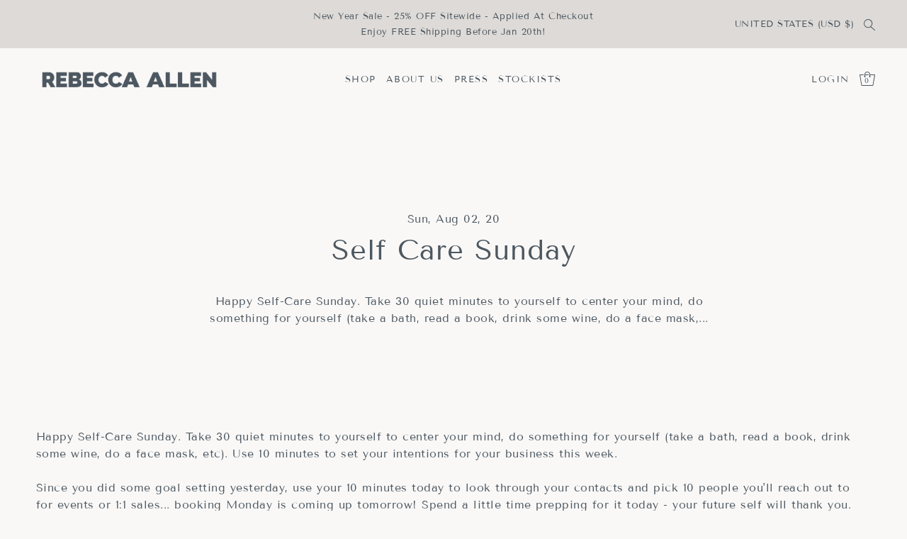

--- FILE ---
content_type: text/css
request_url: https://rebecca-allen.com/cdn/shop/t/22/assets/section-header.css?v=101921299788547174001700254680
body_size: 1151
content:
.section-header{width:100%;z-index:20}ul.header__navigation li.dropdown ul.submenu,ul.header__navigation li.dropdown ul.submenu .nested,.mobile-nav__mobile-header,.section-header__main-bar{background-color:var(--header-bg)}.section-header ul.header__navigation a,.section-header ul.header__cart-links__wrapper.cart-link-topbar-false a,.section-header ul.header__navigation a span{font-size:var(--nav-size);font-style:var(--nav-style);font-weight:var(--nav-weight);text-transform:var(--nav-transform);letter-spacing:var(--nav-spacing);display:inline-block;margin:0!important}@media (max-width: 767px){.section-header .cart-link svg{margin-right:0!important}}@media (min-width: 768px){.section-header__main-bar .header__logo-wrapper{padding-top:var(--space-3);padding-bottom:var(--space-3)}}.section-header .site-logo a{font-family:var(--nav-family);font-style:var(--nav-style);font-weight:var(--nav-weight);letter-spacing:var(--nav-spacing);line-height:1;word-break:break-all}.section-header .section-header__main-bar .header-inline__nav-wrapper button.slideout__trigger-mobile-menu{padding:var(--space-4) var(--space-1)!important;line-height:19px!important;font-size:var(--nav-size)!important;font-family:var(--nav-family)!important;font-weight:var(--nav-weight)!important;font-style:var(--nav-style)!important;text-transform:var(--nav-transform)!important;letter-spacing:var(--nav-spacing)!important;margin-bottom:0!important}.section-header .section-header__main-bar .header-inline__nav-wrapper button.slideout__trigger-mobile-menu span{font-size:var(--nav-size)!important;font-family:var(--nav-family)!important;font-weight:var(--nav-weight)!important;font-style:var(--nav-style)!important;text-transform:var(--nav-transform)!important;letter-spacing:var(--nav-spacing)!important}.section-header .header__cart-links--login a,.section-header .header__cart-links--logout a,.section-header .header__cart-links--account a,.section-header .header__cart-links--cart a.cart_no--icon{line-height:20px!important}.section-header ul.header__navigation a{line-height:1.45!important}@media (min-width: 768px){.header__cart-links--cart .icon--drop-bag{margin-top:-2px}.header__cart-links--cart-icon-count{top:27px!important}}.header__cart-links--cart-icon-count{position:absolute;top:29px;left:50%;font-size:10px!important;transform:translate(-50%)}.section-header .header__navigation a.dlink{position:relative}.section-header .header__navigation a.dlink:after{content:"";height:2px;width:90%;background-color:transparent;display:block;position:absolute;bottom:0;left:50%;transform:translate(-50%)}.section-header .header__navigation li:hover a.dlink:after,.section-header .header__navigation a.dlink.active:after{background-color:var(--header-text)}.section-header .color--header-text,.section-header .color--header-text span{color:var(--header-text)}.section-header .color--header-text svg .hover-fill{fill:var(--header-text)}.section-header .color--header-text:hover,.section-header .color--header-text:hover span{color:var(--header-hover)}.section-header .color--header-text:hover svg .hover-fill{fill:var(--header-hover)}@media (min-width: 768px){.header__over-content--true .section-header__main-bar{background-color:transparent!important;position:absolute;z-index:1;width:100%;transition:background-color .5s}.header__over-content--false .section-header__main-bar,.header__over-content--true .section-header__main-bar.sticky--active,.header__over-content--true .section-header__main-bar:hover{background-color:var(--header-bg)!important}.header__over-content--true.section-header .color--header-text,.header__over-content--true.section-header .color--header-text span{color:var(--header-text-over)}.header__over-content--true.section-header .color--header-text svg .hover-fill{fill:var(--header-text-over)}.header__over-content--true.section-header .section-header__main-bar:hover .color--header-text,.header__over-content--true.section-header .section-header__main-bar:hover .color--header-text span,.header__over-content--true.section-header .section-header__main-bar.sticky--active .color--header-text,.header__over-content--true.section-header .section-header__main-bar.sticky--active .color--header-text span{color:var(--header-text)}.header__over-content--true.section-header .section-header__main-bar:hover .color--header-text svg .hover-fill,.header__over-content--true.section-header .section-header__main-bar.sticky--active .color--header-text svg .hover-fill{fill:var(--header-text)}.header__over-content--true.section-header .color--header-text:hover,.header__over-content--true.section-header .color--header-text:hover span{color:var(--header-hover)!important}.header__over-content--true.section-header .color--header-text:hover svg .hover-fill{fill:var(--header-hover)!important}}.over-content--true.template- .section-header .color--header-text,.over-content--true.template- .section-header .color--header-text span,.over-content--true.template-register .section-header .color--header-text,.over-content--true.template-register .section-header .color--header-text span,.over-content--true.template-reset-password .section-header .color--header-text,.over-content--true.template-reset-password .section-header .color--header-text span{color:var(--header-text)}.over-content--true.template- .section-header .color--header-text svg .hover-fill,.over-content--true.template-register .section-header .color--header-text svg .hover-fill,.over-content--true.template-reset-password .section-header .color--header-text svg .hover-fill{fill:var(--header-text)}.over-content--true.template- .section-header .color--header-text:hover,.over-content--true.template- .section-header .color--header-text:hover span,.over-content--true.template-register .section-header .color--header-text:hover,.over-content--true.template-register .section-header .color--header-text:hover span,.over-content--true.template-reset-password .section-header .color--header-text:hover,.over-content--true.template-reset-password .section-header .color--header-text:hover span{color:var(--header-hover)}.over-content--true.template- .section-header .color--header-text:hover svg .hover-fill,.over-content--true.template-register .section-header .color--header-text:hover svg .hover-fill,.over-content--true.template-reset-password .section-header .color--header-text:hover svg .hover-fill{fill:var(--header-hover)}.over-content--true.template- .page-wrap{padding-top:var(--space-12)}.section-header__main-bar.sticky--active{width:100%;position:fixed;top:0;max-width:unset;z-index:9;-webkit-box-shadow:-1px 9px 4px -4px rgba(0,0,0,.05);-moz-box-shadow:-1px 9px 4px -4px rgba(0,0,0,.05);box-shadow:-1px 9px 4px -4px #0000000d}.section-header__main-bar.sticky--active>article{opacity:1;animation-name:fadeInOpacity;animation-iteration-count:1;animation-timing-function:ease-in;animation-duration:.8s}input[type=search]#Search::-webkit-search-decoration,input[type=search]#Search::-webkit-search-cancel-button,input[type=search]#Search::-webkit-search-results-button,input[type=search]#Search::-webkit-search-results-decoration{-webkit-appearance:none}#predictive-search{line-height:initial;--ps-background-color: var(--background);--ps-border-color: var(--dotted-color);--ps-color: var(--text-color);--ps-transition: background-color .1s ease-in-out}#predictive-search ul{margin-bottom:0}#predictive-search-results{max-height:60vh;overflow-y:auto;background:var(--ps-background-color);color:var(--ps-color)}.predictive-search-results .product-index{display:grid}.predictive-search__heading{margin-left:var(--space-3);margin-right:var(--space-3);margin-bottom:0;padding-top:var(--space-3);padding-bottom:var(--space-3);border-bottom:1px solid var(--ps-border-color);color:var(--ps-color);font-weight:700}.predictive-search__heading#predictive-search-products{margin-bottom:var(--space-3);padding-left:var(--space-5)}.predictive-search__item-content .price.price--listing .price-item{color:var(--ps-color)}.predictive-search__list-item,.predictive-search__results-list>li{list-style-type:none}.predictive-search__item.button-as-link{color:var(--ps-color)}.predictive-search__item-content .price.price--listing{align-items:flex-start}.predictive-search__image{margin-right:var(--space-3);width:initial}.predictive-search__item-content{display:flex;flex-direction:column;justify-content:center}.predictive-search__item{display:flex;width:100%;padding:var(--space-3);margin-bottom:var(--space-3);text-align:left;background-color:transparent;transition:var(--ps-transition);font-weight:initial;text-transform:initial;height:initial;line-height:initial;color:var(--ps-color)}.predictive-search__list-item--search .predictive-search__item{position:static;width:100%;margin:0;padding:var(--space-3);text-decoration:none}.predictive-search-form{position:relative}.predictive-search__list-item--search .predictive-search__item:hover,.predictive-search__list-item--search .predictive-search__item:focus,#predictive-search .predictive-search__item:hover,#predictive-search .predictive-search__item:focus{background-color:var(--ps-background-color)}.predictive-search__item:hover .predictive-search__item-heading{text-decoration:underline}.predictive-search__item-heading{font-weight:700}.search__product-loop.grid__wrapper{padding-left:var(--space-3);padding-right:var(--space-3)}#predictiveSearch .product-index{margin-bottom:30px}#predictiveSearch .product-index .product-listing__quickview-trigger,#predictiveSearch .product-index:hover .product-listing__quickview-trigger{display:none}#predictiveSearch .searchbox__input{width:96%}#predictive-search-results{padding-right:2%;padding-left:2%}.searchbox .predictive-search__heading{margin-left:0;margin-right:0}.predictive-search__list-item--search .button{margin:0 auto}.searchbox{background-color:var(--background);position:absolute;top:0;left:0;width:100%;z-index:30;overflow:hidden;transform:translateY(-300%);transition:transform .5s cubic-bezier(.28,0,.18,1) .5s;z-index:1000;padding:60px 0;text-align:center;-webkit-box-shadow:-1px 9px 4px -4px rgba(0,0,0,.09);-moz-box-shadow:-1px 9px 4px -4px rgba(0,0,0,.09);box-shadow:-1px 9px 4px -4px #00000017}.searchbox.section-fade-in{transition:transform .6s cubic-bezier(.28,0,.18,1);transform:translateY(0)}.searchbox label.search-close{position:absolute;top:20px;right:20px}.searchbox label.search-close svg .icon-fill{stroke:var(--text-color)}.searchbox input::placeholder{color:var(--text-color);text-transform:uppercase}.searchbox input:-ms-input-placeholder{color:var(--text-color);text-transform:uppercase}.searchbox input::-ms-input-placeholder{color:var(--text-color);text-transform:uppercase}
/*# sourceMappingURL=/cdn/shop/t/22/assets/section-header.css.map?v=101921299788547174001700254680 */


--- FILE ---
content_type: text/css
request_url: https://rebecca-allen.com/cdn/shop/t/22/assets/component-navigation.css?v=35528174009803737901700254680
body_size: 81
content:
ul.header__navigation li.dropdown ul.submenu{display:none;z-index:25;min-width:240px;padding:var(--space-1) 0;border-top:0;box-shadow:1px 2px 2px 1px #0000001a}ul.header__navigation li.dropdown ul.submenu .inactive-arrow{position:absolute;right:var(--space-5);top:50%;transform:translateY(-50%)}ul.header__navigation li.dropdown ul.submenu li{min-width:180px;text-align:left;display:block;clear:left;white-space:nowrap;line-height:1.75;padding:0;position:relative}ul.header__navigation li.dropdown ul.submenu li a{line-height:inherit!important;width:100%}ul.header__navigation li.dropdown ul.submenu .nested{display:none;position:absolute;left:100%;top:-6px;box-shadow:1px 2px 2px 1px #0000001a}ul.header__navigation li.dropdown ul.submenu li.nest:hover>ul.nested{display:block}ul.header__navigation li.dropdown:hover ul.submenu{display:block}#drop-mega-menu{display:none;position:absolute;left:0;width:100%;z-index:20;overflow:hidden;opacity:0;background-color:var(--background);-webkit-box-shadow:-1px 9px 4px -4px rgba(0,0,0,.05);-moz-box-shadow:-1px 9px 4px -4px rgba(0,0,0,.05);box-shadow:-1px 9px 4px -4px #0000000d;animation-name:fadeOutOpacity;animation-iteration-count:1;animation-timing-function:ease-in;animation-duration:.4s;border-top:1px solid var(--dotted-color)}#drop-mega-menu .left{padding:var(--space-7) 0;height:100%}#drop-mega-menu .left ul>li{display:block}#drop-mega-menu .left ul>li a{font-size:var(--nav-size);font-style:var(--nav-style);font-weight:var(--nav-weight);letter-spacing:var(--nav-spacing);line-height:1.57;text-transform:uppercase;text-align:left;display:inline-block;width:100%}#drop-mega-menu .left ul.sub-menu>li a{font-size:var(--nav-size);font-style:var(--nav-style);font-weight:var(--nav-weight);letter-spacing:var(--nav-spacing);line-height:1.4;text-transform:capitalize;width:100%}#drop-mega-menu .right{background-color:var(--background);padding:var(--space-7) 0}#drop-mega-menu .mega-dropdown__image-wrapper img{-webkit-transform:scale(1) translateY(-50%);transform:scale(1) translateY(-50%);-webkit-transition:-webkit-transform 7s cubic-bezier(.25,.5,.8,.65);transition:-webkit-transform 7s cubic-bezier(.25,.5,.8,.65);transition:transform 7s cubic-bezier(.25,.5,.8,.65);height:290px;object-fit:cover;position:absolute;top:50%}#drop-mega-menu.header__dropdown__collections .mega-dropdown__image-wrapper img{height:360px}#drop-mega-menu .mega-dropdown__image-wrapper img:hover{-webkit-transform:scale(1.2) translateY(-50%);transform:scale(1.2) translateY(-50%)}#drop-mega-menu .mega-dropdown__image-title{font-size:var(--font-size);line-height:1.57;letter-spacing:1px}.dropdown.has_sub_menu:hover #drop-mega-menu,.dropdown.has_sub_menu:hover .submenu{display:block;opacity:1;animation-name:fadeInOpacity;animation-iteration-count:1;animation-timing-function:ease-in;animation-duration:.4s}.navigation__menuitem--active>#drop-mega-menu,.navigation__menuitem--active>.submenu,.navigation__menuitem--active>.nested{display:block!important;opacity:1;animation-name:fadeInOpacity;animation-iteration-count:1;animation-timing-function:ease-in;animation-duration:.4s}.js-menuitem-with-nested-dropdown:hover>.nested.dropdown--edge{left:initial!important;right:100%!important}.js-menuitem-with-nested-dropdown:hover>.submenu.dropdown--edge{left:auto!important;right:0!important}.dropdown__menuitem--active>.nested{display:block!important;opacity:1;animation-name:fadeInOpacity;animation-iteration-count:1;animation-timing-function:ease-in;animation-duration:.4s}.dropdown__menuitem--active.dropdown--edge{left:initial!important;right:100%!important}
/*# sourceMappingURL=/cdn/shop/t/22/assets/component-navigation.css.map?v=35528174009803737901700254680 */


--- FILE ---
content_type: text/javascript
request_url: https://rebecca-allen.com/cdn/shop/t/22/assets/theme.js?v=29794135920055083771700254680
body_size: 9972
content:
(function(e){typeof exports=="object"&&typeof module<"u"?module.exports=e():typeof define=="function"&&define.amd?define([],e):(typeof window<"u"?window:typeof global<"u"?global:typeof self<"u"?self:this).EventEmitter3=e()})(function(){return function i(s,f,c){function u(t,e2){if(!f[t]){if(!s[t]){var n=typeof require=="function"&&require;if(!e2&&n)return n(t,!0);if(a)return a(t,!0);var r=new Error("Cannot find module '"+t+"'");throw r.code="MODULE_NOT_FOUND",r}var o=f[t]={exports:{}};s[t][0].call(o.exports,function(e3){return u(s[t][1][e3]||e3)},o,o.exports,i,s,f,c)}return f[t].exports}for(var a=typeof require=="function"&&require,e=0;e<c.length;e++)u(c[e]);return u}({1:[function(e,t,n){"use strict";var r=Object.prototype.hasOwnProperty,v="~";function o(){}function f(e2,t2,n2){this.fn=e2,this.context=t2,this.once=n2||!1}function i(e2,t2,n2,r2,o2){if(typeof n2!="function")throw new TypeError("The listener must be a function");var i2=new f(n2,r2||e2,o2),s2=v?v+t2:t2;return e2._events[s2]?e2._events[s2].fn?e2._events[s2]=[e2._events[s2],i2]:e2._events[s2].push(i2):(e2._events[s2]=i2,e2._eventsCount++),e2}function u(e2,t2){--e2._eventsCount==0?e2._events=new o:delete e2._events[t2]}function s(){this._events=new o,this._eventsCount=0}Object.create&&(o.prototype=Object.create(null),new o().__proto__||(v=!1)),s.prototype.eventNames=function(){var e2,t2,n2=[];if(this._eventsCount===0)return n2;for(t2 in e2=this._events)r.call(e2,t2)&&n2.push(v?t2.slice(1):t2);return Object.getOwnPropertySymbols?n2.concat(Object.getOwnPropertySymbols(e2)):n2},s.prototype.listeners=function(e2){var t2=v?v+e2:e2,n2=this._events[t2];if(!n2)return[];if(n2.fn)return[n2.fn];for(var r2=0,o2=n2.length,i2=new Array(o2);r2<o2;r2++)i2[r2]=n2[r2].fn;return i2},s.prototype.listenerCount=function(e2){var t2=v?v+e2:e2,n2=this._events[t2];return n2?n2.fn?1:n2.length:0},s.prototype.emit=function(e2,t2,n2,r2,o2,i2){var s2=v?v+e2:e2;if(!this._events[s2])return!1;var f2,c,u2=this._events[s2],a=arguments.length;if(u2.fn){switch(u2.once&&this.removeListener(e2,u2.fn,void 0,!0),a){case 1:return u2.fn.call(u2.context),!0;case 2:return u2.fn.call(u2.context,t2),!0;case 3:return u2.fn.call(u2.context,t2,n2),!0;case 4:return u2.fn.call(u2.context,t2,n2,r2),!0;case 5:return u2.fn.call(u2.context,t2,n2,r2,o2),!0;case 6:return u2.fn.call(u2.context,t2,n2,r2,o2,i2),!0}for(c=1,f2=new Array(a-1);c<a;c++)f2[c-1]=arguments[c];u2.fn.apply(u2.context,f2)}else{var l,p=u2.length;for(c=0;c<p;c++)switch(u2[c].once&&this.removeListener(e2,u2[c].fn,void 0,!0),a){case 1:u2[c].fn.call(u2[c].context);break;case 2:u2[c].fn.call(u2[c].context,t2);break;case 3:u2[c].fn.call(u2[c].context,t2,n2);break;case 4:u2[c].fn.call(u2[c].context,t2,n2,r2);break;default:if(!f2)for(l=1,f2=new Array(a-1);l<a;l++)f2[l-1]=arguments[l];u2[c].fn.apply(u2[c].context,f2)}}return!0},s.prototype.on=function(e2,t2,n2){return i(this,e2,t2,n2,!1)},s.prototype.once=function(e2,t2,n2){return i(this,e2,t2,n2,!0)},s.prototype.removeListener=function(e2,t2,n2,r2){var o2=v?v+e2:e2;if(!this._events[o2])return this;if(!t2)return u(this,o2),this;var i2=this._events[o2];if(i2.fn)i2.fn!==t2||r2&&!i2.once||n2&&i2.context!==n2||u(this,o2);else{for(var s2=0,f2=[],c=i2.length;s2<c;s2++)(i2[s2].fn!==t2||r2&&!i2[s2].once||n2&&i2[s2].context!==n2)&&f2.push(i2[s2]);f2.length?this._events[o2]=f2.length===1?f2[0]:f2:u(this,o2)}return this},s.prototype.removeAllListeners=function(e2){var t2;return e2?(t2=v?v+e2:e2,this._events[t2]&&u(this,t2)):(this._events=new o,this._eventsCount=0),this},s.prototype.off=s.prototype.removeListener,s.prototype.addListener=s.prototype.on,s.prefixed=v,s.EventEmitter=s,t!==void 0&&(t.exports=s)},{}]},{},[1])(1)}),window.theme=window.theme||{},window.themeInfo={name:"Drop"};var Events=new EventEmitter3;Events.trigger=Events.emit,window.WAU=window.WAU||{},WAU.Slideout=function(){var wrapper=void 0;document.addEventListener("keyup",function(event){event.key==="Escape"&&(event.preventDefault(),closeActiveSlideout())}),document.addEventListener("click",function(event){event.target===document.querySelector(".js-slideout-overlay")&&closeActiveSlideout()});function closeActiveSlideout(){const activeSlideout=document.querySelector(".slideout--active"),activeSlideoutName=activeSlideout.getAttribute("data-wau-slideout"),opener=document.querySelector('.js-slideout-open[data-wau-slideout-target="'+activeSlideoutName+'"]'),direction=opener.getAttribute("data-slideout-direction");activeSlideout.getAttribute("data-wau-accordions-closed")!==null&&WAU.Accordion.hideAll(activeSlideoutName),close(direction,opener)}function isOpen(){return wrapper=document.querySelector(".js-slideout-toggle-wrapper"),wrapper.classList.contains("slideout-left--open")||wrapper.classList.contains("slideout-right--open")}function open(direction,targetSlideoutEl,opener){wrapper.classList.add("slideout-"+direction+"--open"),wrapper.classList.remove("slideout-"+direction+"--closed"),opener.setAttribute("aria-expanded","true");let scrollPosition=Math.abs(0-document.querySelector(".site-wrap").getBoundingClientRect().top),slideoutName=targetSlideoutEl.dataset.wauSlideout;Events.trigger("slideout:open:"+slideoutName),targetSlideoutEl.setAttribute("aria-hidden","false"),setTimeout(function(){targetSlideoutEl.classList.add("slideout--active"),targetSlideoutEl.classList.remove("slideout--close")},350),trapFocus(targetSlideoutEl),wrapper.style.overflow="hidden",wrapper.style.position="fixed",wrapper.style.top=`-${scrollPosition}px`,wrapper.style.width="100%"}function close(direction,opener){const activeOpenSlideouts=document.querySelectorAll(".slideout--active"),openers=document.querySelectorAll(".js-slideout-open"),closers=document.querySelectorAll(".js-slideout-close");opener&&opener.getAttribute("aria-controls")=="quickview"&&(document.querySelector(".js-quickview-content").innerHTML=""),wrapper.classList.remove("slideout-"+direction+"--open"),wrapper.classList.add("slideout-"+direction+"--closed"),activeOpenSlideouts.forEach(function(activeSlideoutDrawer){const accordionsClosed=activeSlideoutDrawer.getAttribute("data-wau-accordions-closed"),activeSlideoutName=activeSlideoutDrawer.getAttribute("data-wau-slideout");accordionsClosed!==null&&WAU.Accordion.hideAll(activeSlideoutName),Events.trigger("slideout:close:"+activeSlideoutName),activeSlideoutDrawer.classList.remove("slideout--active"),activeSlideoutDrawer.classList.add("slideout--close"),setTimeout(function(){activeSlideoutDrawer.setAttribute("aria-hidden","true")},350),activeSlideoutDrawer.querySelector(".js-slideout-close")&&activeSlideoutDrawer.querySelector(".js-slideout-close").blur()}),openers.forEach(function(opener2){opener2.setAttribute("aria-expanded","false")}),closers.forEach(function(closer){closer.setAttribute("aria-expanded","false")});let scrollPosition=Math.abs(0-document.querySelector(".site-wrap").getBoundingClientRect().top);wrapper.style.removeProperty("overflow"),wrapper.style.removeProperty("position"),wrapper.style.removeProperty("top"),wrapper.style.removeProperty("width"),window.scrollTo(0,scrollPosition)}function closeByName(name){const direction=document.querySelector('[data-wau-slideout-target="'+name+'"]').getAttribute("data-slideout-direction"),opener=document.querySelector('.js-slideout-open[data-wau-slideout-target="'+name+'"]');close(direction,opener)}function openByName(name){const opener=document.querySelector('[data-wau-slideout-target="'+name+'"]'),direction=opener?opener.getAttribute("data-slideout-direction"):"left",targetSlideoutEl=document.querySelector('[data-wau-slideout="'+name+'"]');open(direction,targetSlideoutEl,opener)}function createSlideoutEl(direction,name,wrapperEl){const aside=document.createElement("aside"),innerDiv=document.createElement("div"),innerContentDiv=document.createElement("div"),opener=document.querySelector('[data-wau-slideout-target="'+name+'"]'),content=document.querySelector('[data-wau-slideout-content="'+name+'"]'),generatedId="slideout-"+name;if(wrapperEl=wrapperEl||wrapper,content.hasAttribute("data-wau-accordions-closed")&&aside.setAttribute("data-wau-accordions-closed",""),aside.classList.add("slideout"),aside.classList.add("slideout__drawer-"+direction),aside.setAttribute("data-wau-slideout",name),aside.setAttribute("id",generatedId),innerDiv.classList.add("slideout__inner-wrapper"),innerDiv.classList.add("slideout__general-slide__wrapper"),innerContentDiv.innerHTML=content.innerHTML,innerContentDiv.classList.add("slideout__inner-content-container"),content.innerHTML="",content.dataset.wauSlideoutButton&&content.dataset.wauSlideoutButton=="true"){let closeDiv=createCloser(name,direction);innerDiv.prepend(closeDiv)}return aside.appendChild(innerDiv),innerDiv.appendChild(innerContentDiv),opener.setAttribute("aria-controls",generatedId),wrapperEl.appendChild(aside),aside}function reloadSlideoutContents(name){const content=document.querySelector('[data-wau-slideout-content="'+name+'"]'),innerWrapper=document.querySelector('aside[data-wau-slideout="'+name+'"]').querySelector(".slideout__inner-content-container");innerWrapper.innerHTML=content.innerHTML}function trapFocus(activeSlideout){const focusableElements='button, a, input, select, textarea, [tabindex]:not([tabindex="-1"])',firstFocusableElement=activeSlideout.querySelectorAll(focusableElements)[0],focusableContent=activeSlideout.querySelectorAll(focusableElements),lastFocusableElement=focusableContent[focusableContent.length-1];document.addEventListener("keydown",function(e){(e.key==="Tab"||e.keyCode===9)&&(e.shiftKey?document.activeElement===firstFocusableElement&&(lastFocusableElement.focus(),e.preventDefault()):document.activeElement===lastFocusableElement&&(firstFocusableElement.focus(),e.preventDefault()))}),firstFocusableElement.focus()}function init2(name){if(typeof name>"u"){console.log("The Slideout must have an associated name.");return}wrapper=document.querySelector(".js-slideout-toggle-wrapper");const slideoutOpeners=document.querySelectorAll('.js-slideout-open[data-wau-slideout-target="'+name+'"]');let slideoutTargetEl;slideoutOpeners.forEach((slideoutOpener,i)=>{const slideoutDirection=slideoutOpener.getAttribute("data-slideout-direction");slideoutOpener&&(slideoutTargetEl=document.querySelector(`aside[data-wau-slideout=${name}]`)),slideoutTargetEl||(slideoutTargetEl=createSlideoutEl(slideoutDirection,name,wrapper)),slideoutTargetEl.setAttribute("aria-hidden","true"),Events.trigger("slideout:active:"+name),slideoutOpener.addEventListener("click",function(){open(slideoutDirection,slideoutTargetEl,slideoutOpener)})}),document.querySelectorAll(".js-slideout-close").forEach((slideoutCloser,i)=>{const slideoutCloseDirection=slideoutCloser.getAttribute("data-slideout-direction");slideoutCloser.addEventListener("click",function(){close(slideoutCloseDirection,slideoutCloser)})})}const privateFunctions={openByName,closeByName,createSlideoutEl,reloadSlideoutContents};let returnObj={};return returnObj.init=init2,Object.keys(privateFunctions).forEach(function(pf){returnObj["_"+pf]=privateFunctions[pf]}),returnObj}(),WAU.Modal=function(){var wrapper=void 0;document.addEventListener("keyup",function(event){event.key==="Escape"&&(event.preventDefault(),closeActiveModal())}),document.addEventListener("click",function(event){event.target===document.querySelector(".js-modal-overlay")&&closeActiveModal()});function closeActiveModal(){const activeModal=document.querySelector(".modal--active"),activeModalName=activeModal.getAttribute("data-wau-modal"),closer=activeModal.querySelector(".js-modal-close");close(closer)}function isOpen(){return wrapper=document.querySelector(".js-modal-toggle-wrapper"),wrapper.classList.contains("modal--open")}function open(targetModalEl,opener){let scrollPosition=Math.abs(0-document.querySelector(".site-wrap").getBoundingClientRect().top);if(wrapper.style.width="100%",targetModalEl.hasAttribute("data-wau-modal-full")?wrapper.style.overflowY="hidden":targetModalEl.style.top=`calc(${scrollPosition}px + 10vh)`,wrapper.classList.add("modal--open"),wrapper.classList.remove("modal--closed"),targetModalEl.classList.add("modal--active"),targetModalEl.getAttribute("data-wau-modal")){var elClass=targetModalEl.getAttribute("data-wau-modal"),elClass="modal-"+elClass+"--open";wrapper.classList.add(elClass)}opener.setAttribute("aria-expanded","true")}function close(openerEl){const activeOpenModals=document.querySelectorAll(".modal--active"),openers=document.querySelectorAll(".js-modal-open"),closers=document.querySelectorAll(".js-modal-close");openerEl&&openerEl.getAttribute("aria-controls")=="quickview"&&(document.querySelector(".js-quickview-content").innerHTML=""),wrapper.classList.remove("modal--open"),wrapper.classList.add("modal--closed"),activeOpenModals.forEach(function(activeModalDrawer){if(activeModalDrawer.getAttribute("data-wau-modal")){var elClass=activeModalDrawer.getAttribute("data-wau-modal"),elClass="modal-"+elClass+"--open";wrapper.classList.remove(elClass)}activeModalDrawer.classList.remove("modal--active"),activeModalDrawer.hasAttribute("data-wau-modal-full")&&(wrapper.style.overflowY="unset")}),openers.forEach(function(opener){opener.setAttribute("aria-expanded","false")}),closers.forEach(function(closer){closer.setAttribute("aria-expanded","false")}),wrapper.style.removeProperty("overflow"),wrapper.style.removeProperty("position"),wrapper.style.removeProperty("padding-right"),wrapper.style.removeProperty("top"),wrapper.style.removeProperty("width")}function closeByName(name){const closer=document.querySelector('[data-wau-modal-target="'+name+'"]'),opener=document.querySelector('.js-modal-open[data-wau-modal-target="'+name+'"]');close(opener)}function openByName(name){const opener=document.querySelector('[data-wau-modal-target="'+name+'"]'),targetModalEl=document.querySelector('[data-wau-modal="'+name+'"]');open(targetModalEl,opener)}function createCloser2(name){const closeDiv=document.createElement("div"),button=document.createElement("button"),icon=document.createElement("div");return closeDiv.classList.add("slideout__trigger--close"),closeDiv.classList.add("slideout__trigger-"+name+"__wrapper"),closeDiv.classList.add("slideout__trigger-general-modal__wrapper"),button.classList.add("slideout__trigger-"+name),button.classList.add("slideout__trigger-general-modal"),button.classList.add("js-modal-close"),button.setAttribute("aria-controls","modal-"+name),button.setAttribute("aria-label","Close modal"),icon.classList.add("icn-close"),button.appendChild(icon),closeDiv.appendChild(button),closeDiv}function createModalEl(name,wrapperEl){const div=document.createElement("div"),innerDiv=document.createElement("div"),innerContentDiv=document.createElement("div"),opener=document.querySelector('[data-wau-modal-target="'+name+'"]'),content=document.querySelector('[data-wau-modal-content="'+name+'"]'),generatedId="modal-"+name;wrapperEl=wrapperEl||wrapper,div.classList.add("modal"),div.classList.add("modal__container"),div.setAttribute("data-wau-modal",name),div.setAttribute("id",generatedId),content&&content.hasAttribute("data-wau-modal-full")&&div.setAttribute("data-wau-modal-full",""),innerDiv.classList.add("modal__inner-wrapper"),innerDiv.classList.add("modal__general-modal__wrapper"),innerContentDiv.innerHTML=content.innerHTML,innerContentDiv.classList.add("modal__inner-content-container");let closeDiv=createCloser2(name);return innerDiv.prepend(closeDiv),div.appendChild(innerDiv),innerDiv.appendChild(innerContentDiv),opener.setAttribute("aria-controls",generatedId),wrapperEl.appendChild(div),div}function init2(name){if(typeof name>"u"){console.log("The Modal must have an associated name.");return}wrapper=document.querySelector(".js-modal-toggle-wrapper");const modalOpeners=document.querySelectorAll('.js-modal-open[data-wau-modal-target="'+name+'"]');let modalTargetEl;modalOpeners&&(modalTargetEl=document.querySelector(`div[data-wau-modal=${name}]`)),modalTargetEl||(modalTargetEl=createModalEl(name,wrapper)),modalOpeners.forEach((modalOpener,i)=>{modalOpener.addEventListener("click",function(){open(modalTargetEl,modalOpener)})}),document.querySelectorAll(".js-modal-close").forEach(function(modalCloser){modalCloser.addEventListener("click",function(){close(modalCloser)})})}const privateFunctions={openByName,closeByName,createModalEl};let returnObj={};return returnObj.init=init2,Object.keys(privateFunctions).forEach(function(pf){returnObj["_"+pf]=privateFunctions[pf]}),returnObj}(),WAU.Accordion=function(){const classes={show:"is-active",open:"js-accordion-is-open",mobileNavAccordion:"js-accordion-mobile-nav"},selectors={accordion:".js-accordion",accordionItem:".c-accordion__item",accordionLink:".js-accordion-link",accordionHeader:".js-accordion-header",accordionPanel:".c-accordion__panel"},publicAPIs={},stripClassPeriod=function(className){if(className)return className.split(".")[1]};return publicAPIs.getConfigClass=function(className){if(className)return classes[className]&&classes[className]!=""?classes[className]:!1},publicAPIs.hide=function(target){target.setAttribute("aria-expanded","false"),target.parentNode.classList.remove("accordion-expanded");const panel=document.querySelector(`#${target.getAttribute("aria-controls")}`);panel.setAttribute("hidden",""),setTimeout(function(){panel.style.display="none"},350)},publicAPIs.hideAll=function(name){if(!document.querySelector('[data-accordion-family="'+name+'"]'))return!1;document.querySelectorAll('[data-accordion-family="'+name+'"] > .js-accordion-header').forEach((item,i)=>{const target=item.querySelector('[data-toggle="accordion"]');target.setAttribute("aria-expanded","false"),target.parentNode.classList.remove("accordion-expanded");const panel=document.querySelector(`#${target.getAttribute("aria-controls")}`);panel.setAttribute("hidden",""),setTimeout(function(){panel.style.display="none"},350)})},publicAPIs.show=function(target,allowMultiple){const panel=document.querySelector(`#${target.getAttribute("aria-controls")}`),parentElement=target.closest(panel.getAttribute("data-parent")),allowMultipleFlag=!!(allowMultiple||parentElement.hasAttribute("data-accordion-allow-multiple")),isMobileNav=parentElement.classList.contains(classes.mobileNavAccordion);if(!allowMultipleFlag&&panel.hasAttribute("data-parent")){let childSelector="";if(isMobileNav?childSelector=':scope > li > [aria-expanded="true"]':childSelector=':scope > [aria-expanded="true"]',!childSelector)return;const activePanels=target.closest(panel.getAttribute("data-parent")).querySelectorAll(childSelector);if(!activePanels)return;activePanels.forEach(function(element){publicAPIs.hide(element)})}target.setAttribute("aria-expanded","true"),target.parentNode.classList.add("accordion-expanded"),panel.removeAttribute("hidden"),panel.style.display="block"},publicAPIs.toggle=function(target,allowMultiple){if(target.getAttribute("aria-expanded")=="true"){publicAPIs.hide(target);return}else publicAPIs.show(target,allowMultiple)},publicAPIs.init=function(){document.querySelectorAll(`[data-toggle="accordion"]:not(.${classes.open})`).forEach(function(element,index){publicAPIs.hide(element)}),document.addEventListener("keydown",function(event){let target=event.target;const key=event.which.toString(),pageScrollOptions=!1?{preventScroll:!0}:{preventScroll:!1},isDropDownArrow=target.classList.contains("dropdown-arrow");if((target.classList.contains(stripClassPeriod(selectors.accordionHeader))||target.classList.contains(stripClassPeriod(selectors.accordionLink))||isDropDownArrow)&&key.match(/38|40/)){const isMobile=!!target.closest(selectors.accordion).classList.contains(classes.mobileNavAccordion),accordionSelector=isMobile?`:scope > li > ${selectors.accordionLink}`:`:scope > ${selectors.accordionHeader}`,accordions=target.closest(selectors.accordion).querySelectorAll(accordionSelector);if(isMobile&&isDropDownArrow){target.previousElementSibling.focus(pageScrollOptions);return}let indexPlace;accordions.forEach(function(element,index){element==target&&(indexPlace=index)});const direction=key.match(/34|40/)?1:-1,length=accordions.length,newIndex=(indexPlace+length+direction)%length;accordions[newIndex].focus(pageScrollOptions)}}),document.addEventListener("click",function(event){const target=event.target.matches('[data-toggle="accordion"]')?event.target:event.target.closest('[data-toggle="accordion"]');if(!target)return!1;event.preventDefault(),publicAPIs.toggle(target)}),document.addEventListener("click",function(event){if(event.target.classList.contains("js-accordion-link")&&event.target.getAttribute("href")==""){event.preventDefault();let target=event.target.parentNode.querySelector('[data-toggle="accordion"]');publicAPIs.toggle(target)}})},publicAPIs}(),WAU.Helpers=function(){var touchDevice=!1;function setTouch(){touchDevice=!0}function isTouch(){return touchDevice}function debounce(func,wait,immediate){var timeout;return function(){var context=this,args=arguments,later=function(){timeout=null,immediate||func.apply(context,args)},callNow=immediate&&!timeout;clearTimeout(timeout),timeout=setTimeout(later,wait),callNow&&func.apply(context,args)}}function makeSticky(amountToScroll,elementClass,elementHeight){const clearElement=document.querySelector(".js-clear-element"),stickyElement=document.querySelector(elementClass);clearElement.classList.contains("over-content--true")&&window.matchMedia("(min-width: 968px)").matches?height="0px":height=elementHeight+"px",window.pageYOffset>amountToScroll?(stickyElement.classList.add("sticky--active"),clearElement.style.height=height):(stickyElement.classList.remove("sticky--active"),clearElement.style.height="0px")}function showHide(show,hide){var show=document.getElementById(show);show.classList.remove("hide"),show.classList.add("show"),show.style.display="block";var hide=document.getElementById(hide);hide.classList.remove("show"),hide.classList.add("hide"),hide.style.display="none"}function Toggle(id){var element=document.getElementById(id);element.classList.contains("animate-hide")?(element.classList.remove("animate-hide","fadeOut"),element.classList.add("animate-show","fadeIn"),element.style.visibility="visible"):(element.classList.remove("animate-show","fadeIn"),element.classList.add("animate-hide","fadeOut"),element.style.visibility="hidden")}function toggleClass(id,className){var element=document.getElementById(id);if(!element)return!1;element.classList.contains(className)?element.classList.remove(className):element.classList.add(className)}function Accordion(container,tlink,submenu){let accorContent=container.querySelector(submenu);if(!container.querySelector(tlink))return!1;container.querySelector(tlink).addEventListener("click",function(event){event.preventDefault(),this.classList.contains("closed")?(this.classList.remove("closed"),this.parentElement.classList.remove("closed"),this.setAttribute("aria-expanded","true")):(this.classList.add("closed"),this.parentElement.classList.add("closed"),this.setAttribute("aria-expanded","false")),accorContent.classList.contains("closed")?(accorContent.classList.remove("closed"),accorContent.style.display="block"):(accorContent.classList.add("closed"),accorContent.style.display="none")})}function fadeToggle(el,display){var style=display||"block";el.style.display==="none"?(el.style.opacity=0,el.style.display=display||"block",function fade(){var val=parseFloat(el.style.opacity);(val+=.1)>1||(el.style.opacity=val,requestAnimationFrame(fade))}()):el.style.display===style&&(el.style.opacity=1,function fade(){(el.style.opacity-=.1)<0?el.style.display="none":requestAnimationFrame(fade)}())}function fadeOut(el){el.style.opacity=1,function fade(){(el.style.opacity-=.1)<0?el.style.display="none":requestAnimationFrame(fade)}()}function fadeIn(el,display){el.style.opacity=0,el.style.display=display||"block",function fade(){var val=parseFloat(el.style.opacity);(val+=.1)>1||(el.style.opacity=val,requestAnimationFrame(fade))}()}function getScrollbarWidth(){const outer=document.createElement("div");outer.style.visibility="hidden",outer.style.overflow="scroll",outer.style.msOverflowStyle="scrollbar",document.body.appendChild(outer);const inner=document.createElement("div");outer.appendChild(inner);const scrollbarWidth=outer.offsetWidth-inner.offsetWidth;return outer.parentNode.removeChild(outer),scrollbarWidth}function smoothScrollTo(endX,endY,duration){let startX=window.scrollX||window.pageXOffset,startY=window.scrollY||window.pageYOffset,distanceX=endX-startX,distanceY=endY-startY,startTime=new Date().getTime(),easeInOutQuart=function(time,from,distance,duration2){return(time/=duration2/2)<1?distance/2*time*time*time*time+from:-distance/2*((time-=2)*time*time*time-2)+from},timer=window.setInterval(function(){let time=new Date().getTime()-startTime,newX=easeInOutQuart(time,startX,distanceX,duration),newY=easeInOutQuart(time,startY,distanceY,duration);time>=duration&&window.clearInterval(timer),window.scrollTo(newX,newY)},1e3/60)}function wrapIframe(options){options.iframes.forEach(function(iframe){var wrapper=document.createElement("div");wrapper.classList.add(options.iframeWrapperClass),iframe.parentNode.insertBefore(wrapper,iframe),wrapper.appendChild(iframe),iframe.src=iframe.src})}function wrapTable(options){options.tables.forEach(function(table){var wrapper=document.createElement("div");wrapper.classList.add(options.tableWrapperClass),table.parentNode.insertBefore(wrapper,table),wrapper.appendChild(table)})}function scriptLoader(){const loader=(url,attr)=>new Promise((resolve,reject)=>{const script=window.document.createElement("script");script.src=url,script.async=!0,script.crossOrigin="anonymous",attr=attr||{};for(const attrName in attr)script[attrName]=attr[attrName];script.addEventListener("load",()=>{resolve(script)},!1),script.addEventListener("error",()=>{reject(script)},!1);function scriptExists2(url2){return document.querySelectorAll(`script[src="${url2}"]`).length>0}scriptExists2(url)?resolve(script):window.document.head.appendChild(script)});this.load=(urls,attr)=>(Array.isArray(urls)||(urls=[urls]),Promise.all(urls.map(url=>loader(url,attr)))),this.loadChain=function(urls){const args=Array.isArray(arguments)?arguments:Array.prototype.slice.call(arguments),p=this.require(args.shift()),self2=this;return args.length?p.then(()=>{self2.requireChain(...args)}):p}}function scriptExists(url){return document.querySelectorAll(`script[src="${url}"]`).length>0}function isElementPastEdge(element){const bounding=element.getBoundingClientRect(),l=bounding.left,w=bounding.width,docH=document.documentElement.clientHeight,docW=document.documentElement.clientWidth;return l+w>=docW}function formatMoney(cents,format){const moneyFormat="${{amount}}";typeof cents=="string"&&(cents=cents.replace(".",""));let value="";const placeholderRegex=/\{\{\s*(\w+)\s*\}\}/,formatString=format||moneyFormat;function formatWithDelimiters(number,precision=2,thousands=",",decimal="."){if(isNaN(number)||number==null)return 0;number=(number/100).toFixed(precision);const parts=number.split("."),dollarsAmount=parts[0].replace(/(\d)(?=(\d\d\d)+(?!\d))/g,`$1${thousands}`),centsAmount=parts[1]?decimal+parts[1]:"";return dollarsAmount+centsAmount}switch(formatString.match(placeholderRegex)[1]){case"amount":value=formatWithDelimiters(cents,2);break;case"amount_no_decimals":value=formatWithDelimiters(cents,0);break;case"amount_with_comma_separator":value=formatWithDelimiters(cents,2,".",",");break;case"amount_no_decimals_with_comma_separator":value=formatWithDelimiters(cents,0,".",",");break}return formatString.replace(placeholderRegex,value)}return{setTouch,isTouch,debounce,makeSticky,showHide,Toggle,toggleClass,Accordion,fadeToggle,fadeOut,fadeIn,getScrollbarWidth,smoothScrollTo,wrapIframe,wrapTable,scriptLoader,scriptExists,isElementPastEdge,formatMoney}}(),WAU.a11yHelpers=function(){let alreadySetUpKeyEvents=!1;function setUpAriaExpansion(){document.querySelectorAll(".js-aria-expand").forEach(function(ariaExpandEl){ariaExpandEl.addEventListener("mouseover",function(event){ariaExpandEl.setAttribute("aria-expanded","true")}),ariaExpandEl.addEventListener("mouseout",function(event){ariaExpandEl.setAttribute("aria-expanded","false")})})}function focusOnElement(parent){var focussableElements='a:not([disabled]), button:not([disabled]), input[type=text]:not([disabled]), [tabindex]:not([disabled]):not([tabindex="-1"])';const elementToFocusOn=parent.querySelector(focussableElements);elementToFocusOn&&elementToFocusOn.focus()}function findFocusableElement(parent,element,direction){const focusableElements=parent.querySelectorAll('a:not([disabled]), button:not([disabled]), input[type=text]:not([disabled]), [tabindex]:not([disabled]):not([tabindex="-1"])'),numOfFocusableElements=focusableElements.length;var elementIndex=0;for(let i=0;i<focusableElements.length;i+=1)focusableElements[i]===element&&(elementIndex=i);if(direction==="next")return elementIndex===numOfFocusableElements-1?focusableElements[0]:focusableElements[elementIndex+1];if(direction==="prev")return elementIndex===0?focusableElements[numOfFocusableElements-1]:focusableElements[elementIndex-1]}function findNextFocusableElement(parent,element){return findFocusableElement(parent,element,"next")}function findPreviousFocusableElement(parent,element){return findFocusableElement(parent,element,"prev")}function setUpAccessibleNavigationMenus(){function closeDropdownMenus(){document.querySelectorAll(".navigation__menuitem--active").forEach(function(activeMenuItem){activeMenuItem.classList.remove("navigation__menuitem--active"),activeMenuItem.setAttribute("aria-expanded","false")})}function closeNestedDropdownMenus(){document.querySelectorAll(".js-menuitem-with-nested-dropdown").forEach(function(nestedDropdown){nestedDropdown.classList.remove("dropdown__menuitem--active"),nestedDropdown.setAttribute("aria-expanded","false")})}function addEdgeToDropdown(dropdown){setTimeout(function(){WAU.Helpers.isElementPastEdge(dropdown)?dropdown.classList.add("dropdown--edge"):dropdown.classList.remove("dropdown--edge")},0)}alreadySetUpKeyEvents||document.addEventListener("keyup",function(event){if(event.key==="Escape"){const openNestedDropdownMenus=document.querySelectorAll(".dropdown__menuitem--active"),openDropdownMenus=document.querySelectorAll(".navigation__menuitem--active");if(event.preventDefault(),openNestedDropdownMenus.length>=1){closeNestedDropdownMenus();return}if(openDropdownMenus.length>=1){closeDropdownMenus();return}}}),alreadySetUpKeyEvents||document.addEventListener("keydown",function(event){if(event.key==="Enter"){if((document.activeElement.classList.contains("js-open-dropdown-on-key")||document.activeElement.parentNode.classList.contains("js-menuitem-with-nested-dropdown"))&&(event.stopPropagation(),event.preventDefault()),document.activeElement.parentNode.classList.contains("navigation__menuitem--active")){closeDropdownMenus();return}if(document.activeElement.parentNode.classList.contains("dropdown__menuitem--active")){closeNestedDropdownMenus();return}if(document.activeElement.parentNode.classList.contains("js-first-level")&&closeDropdownMenus(),document.activeElement.classList.contains("js-open-dropdown-on-key")){document.activeElement.parentNode.classList.add("navigation__menuitem--active");return}if(document.activeElement.parentNode.classList.contains("js-menuitem-with-nested-dropdown")){document.activeElement.parentNode.classList.add("dropdown__menuitem--active"),addEdgeToDropdown(document.activeElement.parentNode);return}}}),alreadySetUpKeyEvents=!0}return{setUpAriaExpansion,setUpAccessibleNavigationMenus,focusOnElement}}(),WAU.Sections=function(){document.querySelectorAll("[data-section-type]").forEach(function(container){let callback=(entries,observer2)=>{entries.forEach(entry=>{entry.isIntersecting&&(loadAssets(container),container.hasAttribute("data-section-loaded")&&container.setAttribute("data-section-loaded","true"))})};new IntersectionObserver(callback).observe(container);function loadAssets(container2){container2.dataset.assetUrl&&new WAU.Helpers.scriptLoader().load([container2.dataset.assetUrl]).then(({length})=>{console.log(container2.dataset.sectionType+" script loaded")})}document.addEventListener("shopify:section:select",function(event){container.dataset.sectionId==event.detail.sectionId&&container.hasAttribute("data-section-loaded")&&event.target.classList.add("section--reloaded")}),document.addEventListener("shopify:section:load",function(event){loadAssets(event.target.querySelector("[data-section-type]")),event.target.classList.add("section--reloaded")})})}(),WAU.ProductGridVideo={init:function(){HTMLMediaElement.hasOwnProperty("playing")||Object.defineProperty(HTMLMediaElement.prototype,"playing",{get:function(){return this.currentTime>0&&!this.paused&&!this.ended&&this.readyState>2}}),document.querySelectorAll(".js-bg-video-wrapper").forEach(function(element){WAU.ProductGridVideo.initVideo(element)})},initVideo:function(element){var selectorId=element.dataset.productId,videoUrl=element.dataset.videoUrl,selector=".js-bg-video-"+selectorId;const wrapper=element.querySelector(selector),video=element.querySelector("video");video.style.opacity=1,video.width=wrapper.offsetWidth,wrapper.style.zIndex=1,wrapper.style.position="relative",new IntersectionObserver(entries=>{entries.forEach(entry=>{entry.isIntersecting&&(entry.target.playing||entry.target.play())})}).observe(video)},destroyVideo:function(element){element.destroy()},reinitVideo:function(selector,options){var instance=new vidbg(selector,options);return instance}},WAU.LocalizationForm=function(container){function init2(){container.querySelector("button").addEventListener("click",openSelector),container.querySelector("button").addEventListener("focusout",closeSelector),container.addEventListener("keyup",onContainerKeyUp),container.querySelectorAll("a").forEach(item=>item.addEventListener("click",onItemClick))}function hidePanel(){container.querySelector("button").setAttribute("aria-expanded","false"),container.querySelector("ul").setAttribute("hidden",!0)}function onContainerKeyUp(event){event.code.toUpperCase()==="ESCAPE"&&(hidePanel(),container.querySelector("button").focus())}function onItemClick(event){event.preventDefault();const form=container.querySelector("form");container.querySelector('input[name="locale_code"], input[name="country_code"]').value=event.currentTarget.dataset.value,form&&form.submit()}function openSelector(){container.querySelector("button").focus(),container.querySelector("ul").toggleAttribute("hidden"),container.querySelector("button").setAttribute("aria-expanded",(container.querySelector("button").getAttribute("aria-expanded")==="false").toString())}function closeSelector(event){const shouldClose=event.relatedTarget&&event.relatedTarget.nodeName==="BUTTON";(event.relatedTarget===null||shouldClose)&&hidePanel()}return init2()},typeof window.Shopify>"u"&&(window.Shopify={}),Shopify.bind=function(fn,scope){return function(){return fn.apply(scope,arguments)}},Shopify.setSelectorByValue=function(selector,value){for(var i=0,count=selector.options.length;i<count;i++){var option=selector.options[i];if(value==option.value||value==option.innerHTML)return selector.selectedIndex=i,i}},Shopify.addListener=function(target,eventName,callback){target.addEventListener?target.addEventListener(eventName,callback,!1):target.attachEvent("on"+eventName,callback)},Shopify.postLink=function(path,options){options=options||{};var method=options.method||"post",params=options.parameters||{},form=document.createElement("form");form.setAttribute("method",method),form.setAttribute("action",path);for(var key in params){var hiddenField=document.createElement("input");hiddenField.setAttribute("type","hidden"),hiddenField.setAttribute("name",key),hiddenField.setAttribute("value",params[key]),form.appendChild(hiddenField)}document.body.appendChild(form),form.submit(),document.body.removeChild(form)},Shopify.CountryProvinceSelector=function(country_domid,province_domid,options){this.countryEl=document.getElementById(country_domid),this.provinceEl=document.getElementById(province_domid),this.provinceContainer=document.getElementById(options.hideElement||province_domid),Shopify.addListener(this.countryEl,"change",Shopify.bind(this.countryHandler,this)),this.initCountry(),this.initProvince()},Shopify.CountryProvinceSelector.prototype={initCountry:function(){var value=this.countryEl.getAttribute("data-default");Shopify.setSelectorByValue(this.countryEl,value),this.countryHandler()},initProvince:function(){var value=this.provinceEl.getAttribute("data-default");value&&this.provinceEl.options.length>0&&Shopify.setSelectorByValue(this.provinceEl,value)},countryHandler:function(e){var opt=this.countryEl.options[this.countryEl.selectedIndex],raw=opt.getAttribute("data-provinces"),provinces=JSON.parse(raw);if(this.clearOptions(this.provinceEl),provinces&&provinces.length==0)this.provinceContainer.style.display="none";else{for(var i=0;i<provinces.length;i++){var opt=document.createElement("option");opt.value=provinces[i][0],opt.innerHTML=provinces[i][1],this.provinceEl.appendChild(opt)}this.provinceContainer.style.display=""}},clearOptions:function(selector){for(;selector.firstChild;)selector.removeChild(selector.firstChild)},setOptions:function(selector,values){for(var i=0,count=values.length;i<values.length;i++){var opt=document.createElement("option");opt.value=values[i],opt.innerHTML=values[i],selector.appendChild(opt)}}},function(){WAU.Accordion.init(),WAU.Slideout.init("mobile-navigation"),document.querySelectorAll("[data-localization-form]").forEach(function(container){WAU.LocalizationForm(container)}),document.addEventListener("DOMContentLoaded",function(){document.querySelectorAll(".js-bg-video-wrapper")&&WAU.ProductGridVideo.init()}),document.addEventListener("shopify:section:select",function(event){document.querySelectorAll(".js-bg-video-wrapper")&&WAU.ProductGridVideo.init(),event.target.querySelector("[data-localization-form]")&&WAU.LocalizationForm(event.target.querySelector("[data-localization-form]"))})}(),function(){WAU.Helpers.wrapIframe({iframes:document.querySelectorAll('.rte iframe[src*="youtube.com/embed"]'),iframeWrapperClass:"video-wrapper"}),WAU.Helpers.wrapIframe({iframes:document.querySelectorAll('.rte iframe[src*="player.vimeo"]'),iframeWrapperClass:"video-wrapper"}),WAU.Helpers.wrapTable({tables:document.querySelectorAll(".rte table"),tableWrapperClass:"table-wrapper"})}(),function(){log=function(){var args=Array.prototype.slice.call(arguments);return args.unshift(console),Function.prototype.bind.apply(console.log,args)},log("Drop Version 3.4.0 by Underground",{bar:1})()}(),function(){var notifySubmitBtns=document.querySelectorAll(".js-notify-submit");notifySubmitBtns.forEach(function(btn){btn.addEventListener("click",function(event){event.preventDefault();var prod=event.target.dataset.productId,currentUrl=window.location.href,form=btn.closest("form");submitForm(form,currentUrl,prod)})}),document.querySelectorAll(".js-notify-contact-form").forEach(function(form){var prodId=sessionStorage.getItem("form_product");form.id==prodId?(form.querySelector(".notify-form__success-wrapper").style.display="block",form.querySelector(".notify-form__subscribe-wrapper").style.display="none",form.parentNode.previousSibling&&(form.parentNode.previousSibling.style.display="none")):(form.querySelector(".notify-form__success-wrapper").style.display="none",form.querySelector(".notify-form__subscribe-wrapper").style.display="block")}),window.location.href.indexOf("collections")>-1&&window.location.href.indexOf("contact_posted")>-1&&sessionStorage.getItem("prev_url")!==null&&(window.location.href=sessionStorage.getItem("prev_url"));function submitForm(form,currentUrl,prod){if(form.checkValidity())storeData(currentUrl,prod),form.submit();else{var errorMsg=form.querySelector(".js-form-error");WAU.Helpers.fadeIn(errorMsg,"block"),setTimeout(function(){WAU.Helpers.fadeOut(errorMsg)},2e3)}return!1}function storeData(currentUrl,prod){sessionStorage.setItem("prev_url",currentUrl),sessionStorage.setItem("form_product",prod)}}(),function(){document.querySelector('[data-wau-modal="new-address"]')&&WAU.Modal.init("new-address");var buildModals=document.querySelectorAll("[data-wau-modal-content]");buildModals&&buildModals.forEach((item,i)=>{var contentType=item.dataset.wauModalContent});var modals=document.querySelectorAll("[data-wau-modal]");modals&&modals.forEach((item,i)=>{item.dataset.wauModal.includes("edit-address")&&WAU.Modal.init(item.dataset.wauModal)})}(),function(){var validateForm=function(submitEvent){if(submitEvent.target.checkValidity())return!0;submitEvent.preventDefault(),submitEvent.stopImmediatePropagation(),submitEvent.stopPropagation();for(var form=submitEvent.target,elements=form.elements,index=0,len=elements.length;index<len;index++){var element=elements[index];if(element.willValidate===!0&&element.validity.valid!==!0){var message=element.validationMessage,parent=element.parentNode,div=document.createElement("small");div.appendChild(document.createTextNode(message)),div.classList.add("validation-message"),parent.insertBefore(div,element.nextSibling),element.focus();break}}};document.addEventListener("DOMContentLoaded",function(){for(var forms=document.querySelectorAll("form"),index=forms.length-1;index>=0;index--){var form=forms[index];if(form.classList.contains("js-no-validate"))return!1;form.noValidate=!0,form.addEventListener("submit",validateForm)}})}();const ViewedProducts=function(){return function(params){const publicAPIs={};var config={howManyToShow:3,howManyToStoreInMemory:30,wrapperId:"recently-viewed-products",onComplete:null},productHandleQueue=[],wrapper=null,shown=0,cookie={configuration:{expires:90,path:"/",domain:window.location.hostname,sameSite:"none",secure:!0},name:"shopify_recently_viewed",write:function(recentlyViewed){Cookies.set(this.name,recentlyViewed.join(" "),this.configuration)},read:function(){var recentlyViewed=[],cookieValue=Cookies.get(this.name);return cookieValue!==void 0&&cookieValue!==""&&(recentlyViewed=cookieValue.split(" ")),recentlyViewed},destroy:function(){Cookies.remove(this.name,null,this.configuration)},remove:function(productHandle){var recentlyViewed=this.read(),position=recentlyViewed.indexOf(productHandle);position!==-1&&(recentlyViewed.splice(position,1),this.write(recentlyViewed))}},finalize=function(){if(shown>0){if(wrapper.classList.contains("recently-viewed-products--hidden")&&wrapper.classList.remove("recently-viewed-products--hidden"),config.onComplete)try{config.onComplete()}catch{}}else return console.log("No recently viewed products to show"),!1},formatTemplate=product=>{if(!product)return console.log("Error. Must provide a valid product in order to format it"),!1;var parser=new DOMParser,doc=parser.parseFromString(product,"text/html"),template2=doc.querySelector('[data-html="listing"]');if(!template2)return console.log("Error. Could not find template elment."),!1;let productWrap=document.createElement("div");return productWrap.classList.add("product","product-loop__item","relative","recently-viewed-products__product","js-product-listing","product-loop__item--vertical"),productWrap.appendChild(template2.content),productWrap},moveAlong=function(){if(productHandleQueue.length&&shown<config.howManyToShow){let furl=`${window.Shopify.routes.root}products/${productHandleQueue[0]}?view=listing`;fetch(furl).then(response=>response.text()).then(response=>{let product=formatTemplate(response);wrapper.appendChild(product),productHandleQueue.shift(),shown++,moveAlong()}).catch(error=>{console.log(error.message),cookie.remove(productHandleQueue[0]),productHandleQueue.shift(),moveAlong()})}else finalize()};return publicAPIs.showRecentlyViewed=function(params2){var params2=params2||{};config=Object.assign(config,params2),shown=0,productHandleQueue=[],wrapper=null,template=null,productHandleQueue=cookie.read(),wrapper=document.getElementById(config.wrapperId),config.howManyToShow&&wrapper&&moveAlong()},publicAPIs.getConfig=function(){return config},publicAPIs.clearList=function(){cookie.destroy()},publicAPIs.getCount=function(){return cookie.read().length},publicAPIs.showRecentlyViewed(params),publicAPIs}}();Shopify.RecordViewedProducts=function(){var config={howManyToShow:3,howManyToStoreInMemory:30,wrapperId:"recently-viewed-products",onComplete:null},productHandleQueue=[],wrapper=null,shown=0,cookie={configuration:{expires:90,path:"/",domain:window.location.hostname,sameSite:"none",secure:!0},name:"shopify_recently_viewed",write:function(recentlyViewed){Cookies.set(this.name,recentlyViewed.join(" "),this.configuration)},read:function(){var recentlyViewed=[],cookieValue=Cookies.get(this.name);return cookieValue!==void 0&&cookieValue!==""&&(recentlyViewed=cookieValue.split(" ")),recentlyViewed},destroy:function(){Cookies.remove(this.name,null,this.configuration)},remove:function(productHandle){var recentlyViewed=this.read(),position=recentlyViewed.indexOf(productHandle);position!==-1&&(recentlyViewed.splice(position,1),this.write(recentlyViewed))}};return{getConfig:function(){return config},clearList:function(){cookie.destroy()},getCount:function(){return cookie.read().length},recordRecentlyViewed:function(params){var params=params||{};config=Object.assign(config,params);var recentlyViewed=cookie.read();if(window.location.pathname.indexOf("/products/")!==-1){var urlPathname=new URL(window.location).pathname,urlArray=decodeURIComponent(urlPathname).split("/"),productHandle=urlArray[urlArray.indexOf("products")+1];if(!productHandle)return console.log("Error, no product handle found."),!1;var position=recentlyViewed.indexOf(productHandle);position===-1?(recentlyViewed.unshift(productHandle),recentlyViewed=recentlyViewed.splice(0,config.howManyToStoreInMemory)):(recentlyViewed.splice(position,1),recentlyViewed.unshift(productHandle)),cookie.write(recentlyViewed)}}}}();
//# sourceMappingURL=/cdn/shop/t/22/assets/theme.js.map?v=29794135920055083771700254680
